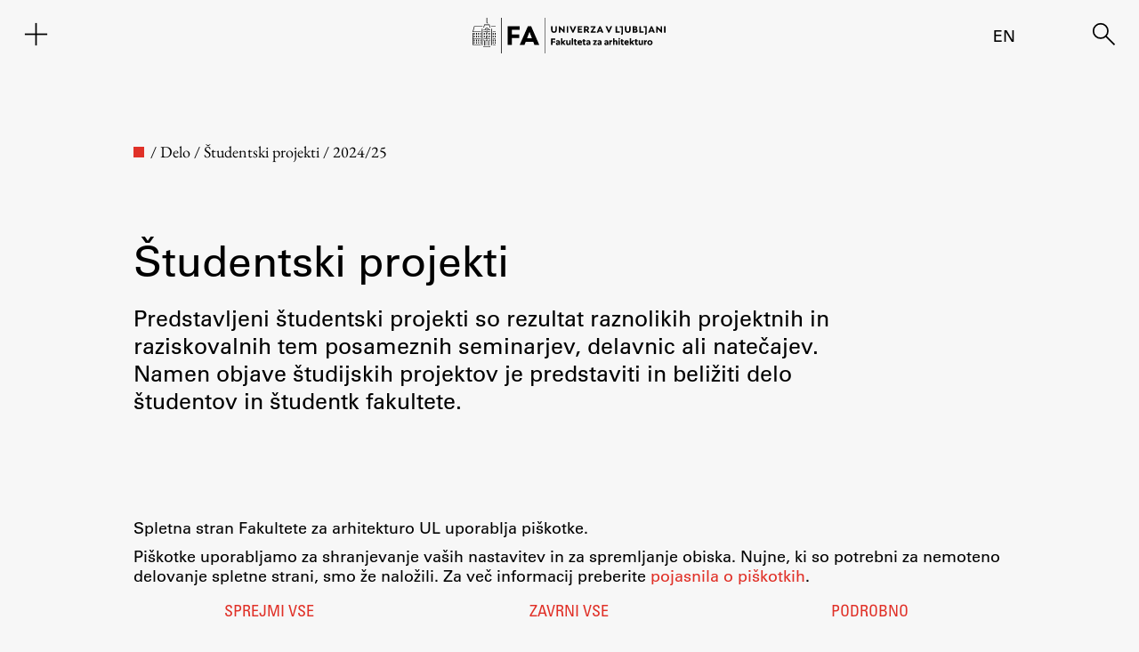

--- FILE ---
content_type: text/css
request_url: https://www.fa.uni-lj.si/wp-content/plugins/jp_pack/css/jp_social.css?ver=2.0.8
body_size: 932
content:
@font-face {
  font-family: 'jp_social';
  src: url('../font/jp_social.eot?64431545');
  src: url('../font/jp_social.eot?64431545#iefix') format('embedded-opentype'),
       url('../font/jp_social.woff2?64431545') format('woff2'),
       url('../font/jp_social.woff?64431545') format('woff'),
       url('../font/jp_social.ttf?64431545') format('truetype'),
       url('../font/jp_social.svg?64431545#jp_social') format('svg');
  font-weight: normal;
  font-style: normal;
}
/* Chrome hack: SVG is rendered more smooth in Windozze. 100% magic, uncomment if you need it. */
/* Note, that will break hinting! In other OS-es font will be not as sharp as it could be */
/*
@media screen and (-webkit-min-device-pixel-ratio:0) {
  @font-face {
    font-family: 'jp_social';
    src: url('../font/jp_social.svg?64431545#jp_social') format('svg');
  }
}
*/
 
 [class^="icon-"]:before, [class*=" icon-"]:before {
  font-family: "jp_social";
  font-style: normal;
  font-weight: normal;
  speak: none;
 
  display: inline-block;
  text-decoration: inherit;
  width: 1em;
  margin-right: .2em;
  text-align: center;
  /* opacity: .8; */
 
  /* For safety - reset parent styles, that can break glyph codes*/
  font-variant: normal;
  text-transform: none;
 
  /* fix buttons height, for twitter bootstrap */
  line-height: 1em;
 
  /* Animation center compensation - margins should be symmetric */
  /* remove if not needed */
  margin-left: .2em;
 
  /* you can be more comfortable with increased icons size */
  /* font-size: 120%; */
 
  /* Font smoothing. That was taken from TWBS */
  -webkit-font-smoothing: antialiased;
  -moz-osx-font-smoothing: grayscale;
 
  /* Uncomment for 3D effect */
  /* text-shadow: 1px 1px 1px rgba(127, 127, 127, 0.3); */
}
 
.icon-youtube:before { content: '\f167'; } /* '' */
.icon-vimeo:before { content: '\f306'; } /* '' */
.icon-twitter:before { content: '\f309'; } /* '' */
.icon-facebook:before { content: '\f30c'; } /* '' */
.icon-pinterest:before { content: '\f312'; } /* '' */
.icon-tumblr:before { content: '\f315'; } /* '' */
.icon-linkedin:before { content: '\f318'; } /* '' */
.icon-instagram:before { content: '\f32d'; } /* '' */

--- FILE ---
content_type: text/css
request_url: https://www.fa.uni-lj.si/wp-content/plugins/komunikacijski-nacrt/css/programdela.css?ver=2.0.8
body_size: 936
content:


.sezam-projektov{
	display: grid;
	grid-template-columns: repeat(3, minmax(0, 1fr));
	grid-gap: 20px 40px;
}

.projekt-na-seznamu{
	border: 1px solid #000;
	padding: 20px 40px 40px 40px;
	position:relative;
	box-sizing: border-box;
}

.projekt-na-seznamu.leto-2021-22 {
	border: 0px solid #000;
	border-top: 1px solid #000;
	padding: 0px;
	/*
	display: flex; 
	flex-direction: column;
	justify-content: flex-end;
	align-content: flex-end;
	*/
}


.projekt-na-seznamu h2{
	display: inline;
	white-space: pre-wrap;
}

.alignbottom{
display: block;
}

/*sirine blokov*/
.projekt-na-seznamu.pr-2{
	grid-column: span 2;
	/*grid-row: span 2;*/
}
.projekt-na-seznamu.pr-3{
	grid-column: span 3;
}

/*naslovi*/
.projekt-na-seznamu .naslov3 {
	font-size: 40px;
}

.projekt-na-seznamu .naslov4 {
	font-size: 30px;
}

.projekt-na-seznamu .naslov5 {
	font-size: 25px;
}

/*vogali*/
.vogal{
	width: 40px;
	height: 40px;
	position: absolute;
	
	z-index:2;
	display: none;
	opacity:1;
	background: #f7f7f7;
	
}

.vogal1{
	top:-1px;
	left:-1px;
	
}
.vogal2{
	top:-1px;
	right:-1px;
	
}

.vogal3{
	bottom:-1px;
	right:-1px;
	
}
.vogal4{
	bottom:-1px;
	left:-1px;
	
}

/*oblike 2022-2023 in naprej*/


.projekt-na-seznamu.v-pripravi .vogal2 {
	border-top: 1px solid #fafafa;
	border-right: 1px solid #fafafa;
	border-bottom: 1px solid #000;
	border-left: 1px solid #000;
	display: block;
}

.projekt-na-seznamu.v-izvajanju .vogal2{ 
	border-top: 1px solid #fafafa;
	border-right: 1px solid #fafafa;
	border-bottom: 1px solid #000;
	border-left: 1px solid #000;
	display: block;
}
.projekt-na-seznamu.v-izvajanju{
		border-radius: 0 0 0 40px;
}

.projekt-na-seznamu.zakljuceno  {
	border-radius: 40px;
}

.projekt-na-seznamu.prelozeno .vogal2,
.projekt-na-seznamu.prelozeno .vogal4  {
	display: block;
	border: 1px solid #fafafa;
}

.projekt-na-seznamu.opusceno  {
	
}
.projekt-na-seznamu.opusceno .vogal	 {
	display: block;
	border-top: 1px solid #fafafa;
	border-right: 1px solid #fafafa;
	border-bottom: 1px solid #fafafa;
	border-left: 1px solid #fafafa;
}
.projekt-na-seznamu.opusceno .vogal2  {
	display: block;
	border-top: 1px solid #fafafa;
	border-right: 1px solid #fafafa;
	border-bottom: 1px solid #fafafa;
	border-left: 1px solid #fafafa;
}
.projekt-na-seznamu.opusceno .vogal3  {
	display: block;
	border-top: 1px solid #fafafa;
	border-right: 1px solid #fafafa;
	border-bottom: 1px solid #fafafa;
	border-left: 1px solid #fafafa;
}
.projekt-na-seznamu.opusceno .vogal4  {
	display: block;
	
	border: 1px solid #fafafa;
}

.projekt-na-seznamu.ne {
}
/*barve 2021-2022*/

.projekt-na-seznamu.v-pripravi.leto-2021-22 h2 {
	background-color:#9ebbfa;
}

.projekt-na-seznamu.v-izvajanju.leto-2021-22 h2{ 
	background-color:#fadc78;
}

.projekt-na-seznamu.zakljuceno.leto-2021-22 h2 {
	background-color:#c1ea97;
}

.projekt-na-seznamu.prelozeno.leto-2021-22 h2 {
	background-color:#bbbbbb;
}

.projekt-na-seznamu.opusceno.leto-2021-22 h2 {
	background-color:#fa9b78;
	text-decoration: line-through;
}

.projekt-na-seznamu.ne.leto-2021-22  h2{
}

.projekt-na-seznamu.leto-2021-22{
	
	border-radius: 0px;
}

.projekt-na-seznamu.leto-2021-22 .vogal{
	display: none;
	opacity:0;
	top:auto; 
	bottom: auto;
	left:auto; 
	right: auto;
}



@media (max-width: 1200px) {
	.sezam-projektov{
		grid-template-columns: repeat(2, minmax(0, 1fr));
		grid-gap: 40px 40px;
	}
	
	.projekt-na-seznamu.pr-2{
		grid-column: span 1;
		/*grid-row: span 2;*/
	}
	.projekt-na-seznamu.pr-3{
		grid-column: span 2;
	}
}

@media (max-width: 900px) {
	
}
@media (max-width: 600px) {
	.sezam-projektov{
		grid-template-columns: repeat(1, minmax(0, 1fr));
	}
.projekt-na-seznamu.pr-3{
		grid-column: span 1;
	}
}

--- FILE ---
content_type: text/css
request_url: https://www.fa.uni-lj.si/wp-content/themes/fa/style.css?ver=2.0.8
body_size: 1377
content:
/*!
Theme Name: FA
Theme URI:https://www.fa.uni-lj.si/
Author: Domen Ermenc, Primož Jambrek, Tilen Nedanovski, Janez Polc
Author URI: 
Description: Tema Fakultete za Arhitekturo
Version: 1.0.0
License: Copyright FAkulteta za arhitekturo, 2022
License URI: 
Text Domain: fa
*/

/*--------------------------------------------------------------
# Base
--------------------------------------------------------------*/

/* Box sizing
--------------------------------------------- */

*,
*::before,
*::after {
	box-sizing: inherit;
	position:relative;
	-webkit-font-smoothing: antialiased; /* This needs to be set or some font faced fonts look bold on Mac in Chrome/Webkit based browsers. */
  -moz-osx-font-smoothing: grayscale; /* Fixes font bold issue in Firefox version 25+ on Mac */
}

html {
	box-sizing: border-box;
	scroll-behavior: smooth;
}

/* Typography
--------------------------------------------- */

html,
body,
button,
input,
select,
optgroup,
textarea {
	color: #191919;
	font-family: Univers, -apple-system, "Helvetica Neue", sans-serif;
	line-height: 1.2;
	font-kerning: normal;
}

h1,
h2,
h3,
h4,
h5,
h6 {
	clear: both;
	font-weight: normal;
	margin: 0;
	/*padding-top: 40px;*/
}

p {
	/*font-size: 20px;*/
	/*padding-top: 20px;*/
	margin: 0;
}


.preformatted {
	font-family: "EB Garamond";
	font-size: 20px;
}

blockquote {
	margin: 0;
}

::placeholder {
	color: lightgrey;
}


/* Elements
--------------------------------------------- */

body {
	background: #F7F7F7;
	margin: 0;
}

.content {
	max-width: 1440px;
	margin-left: auto;
	margin-right: auto;
}

/* main {
	width: 90%;
	text-align: center;
	margin-left: auto;
	margin-right: auto;
} */


ul,
ol {
	margin: 0;
}

ul {
	list-style: none;
	padding: 0;
}

ol {
	list-style: none;
}

ul,
ol {
	margin: 0;
}

li > ul,
li > ol {
	margin-bottom: 0;
	margin-left: 1.5em;
}

img {
	height: auto;
	max-width: 100%;
}

.grey-block-page {
  margin-top: 0;
  margin-bottom: 0;
  padding-left: 40px;
  padding-right: 40px;
  padding-top: 120px;
  padding-bottom: 120px;
  background-color: #F0F0F0;
  font-weight: normal;
}


/* Poravnave - Pozamezne strani
--------------------------------------------- */

.stran-header {
 padding-top: 80px;
 padding-bottom: 160px;
}

.velikost-veliko {
	display: block;
	font-size: 40px;
	padding-bottom: 120px;
}

.garamond {
	font-family: "EB Garamond";
	font-size: 20px;
}

.galerija-wrapper img {
	padding: 0;
}

.galerija-wrapper {
	padding-top: 120px;
	padding-bottom: 40px;
}

.fa-stolpec p {
	padding-bottom: 30px;
}

.fa-stolpec h2 {
	font-size: 60px;
	padding-top: 140px;
	padding-bottom: 120px;
}

.fa-stolpec h3 {
	font-size: 40px;
	padding-bottom: 40px;
}

.velikost-normalno {
	font-size: 30px;
}

.fa-stolpec-levo-2-3 {
	width: 70%;
	clear: both;
}

.fa-stolpec-levo {
	width: 50%;
	clear: both;
}

.fa-stolpec-desno {
	width: 50%;
	float: right;
	clear: both;
}

.velika-povezava {
	display: block;
	padding-top: 40px;
	padding-bottom: 40px;
	border-bottom: 1px solid #191919;
}

.velika-povezava a::after {
	content: "\003E";
	float: right;
}

article {
	padding-bottom: 160px;
}

/* Pagination */

.pagination-right {
  float: right;
}

/* .pagination-left {
	float: left;
} */

.pagination-right .page-numbers {
  margin-left: 40px;
}

.pagination-left .page-numbers {
  margin-right: 40px;
}

.pagination .current {
  color: #E03027;
}

/* .page-numbers.dots {
    display: none;
} */


--- FILE ---
content_type: text/css
request_url: https://www.fa.uni-lj.si/wp-content/themes/fa/css/primoz.css?ver=2.0.8
body_size: 709
content:
/*--------------------------------------------------------------*/
/*# Home page*/
/*--------------------------------------------------------------*/

/*  Collapsible Search in header */

/* .collapsible-search {
   height: 0;
   overflow: hidden;
}

.collapsible-search-expanded {
   height: 100%;
} */

/* Desktop */

#cover-image {
 height: calc(100vh - 160px);
 background-repeat: no-repeat;
 background-size: cover;
 background-position: center;
 margin-bottom: 160px;
 margin-top: 40px;
}

#cover-image.cover-image-razstava{
	height: auto;
	background:none;
}

.cover-image-razstava img{
	width:100%;
	height:auto;
}

/* @media screen and (max-width: 60em) {

 #cover-image {
   height: 750px;
   background-repeat: no-repeat;
   background-size: cover;
   background-position: center;
 }
} */

/* --------------------------------------------------------------
# Search / Iskanje / Rezultati iskanja
-------------------------------------------------------------- */

/* Search header */

.search-results .drobtinice {
 display: none;
}

.search-no-results .drobtinice {
 display: none;
}


.single-search-result h4 {
 margin-bottom: 20px;
}

.single-search-result h5 {
 margin-bottom: 40px;
}

.single-search-result .jp_meta {
 display: block;
 margin-bottom: 40px;
}

.stran-iskanje h1 {
 margin-bottom: 120px;
}

.search-header-pagination {
 display: grid;
 grid-template-columns: 1fr 1fr;
}

/* Searchform */

.iskalnik {
 text-align: center;
 margin-left: auto;
 margin-right: auto;
 border-bottom: 1px solid #191919;
}

#searchform {
 display: grid;
 grid-template-columns: 96% 4%;
 align-items: end;
}

.iskalnik .search-field  {
 border-bottom: none;
 font-size: 60px;
}

.iskalnik button {
 border-bottom: none;
 line-height: auto;
}

.iskalnik .fail-search {
 display: inline-block;
 margin-bottom:4px;
}

.iskalnik .fail-search:hover {
  color: #E03027;
  cursor: pointer;
}

/* Pagination */

.search-pagination {
 float: right;
}

.search-pagination .page-numbers {
 margin-left: 40px;
}

.search-pagination .current {
 color: #E03027;
}

/* .page-numbers.dots {
   display: none;
} */


--- FILE ---
content_type: text/css
request_url: https://www.fa.uni-lj.si/wp-content/themes/fa/css/style-dark.css?ver=2.0.8
body_size: 1643
content:
/* Fonts */
/* Colors */
/* Palette */
/* Palette placeholder colors  */
/* Content */
/* Editor */
/* Spacing */
/* Blocks */
/* Button */
/* Paragraph */
/* Variable map */
.fail-svg-path {
  stroke: #f7f7f7;
}

/* Dark mode */
html {
  background-color: #000000;
}

body {
  background-color: #000000;
  color: #f7f7f7;
}

a {
  color: #f7f7f7;
}

p a:hover {
  color: #f7f7f7;
}

a.footer-home-link:hover {
  color: #f7f7f7;
}

.okvir-2-3,
.okvir-3-2,
.okvir-4-5,
.okvir-16-9 {
  background-color: #1E1E1E;
}

.header {
  background-color: #000000;
}

#lightbox-overlay {
  background-color: #151515;
}
#lightbox-overlay .full-image figcaption {
  color: #f7f7f7;
}

.lightbox-button {
  color: #f7f7f7;
}

svg.ul-logo .ul-logo-ul {
  fill: #f7f7f7;
}

input[type=text],
button {
  border-color: #f7f7f7;
  color: #f7f7f7;
}

.vec-vsebin {
  border-color: #f7f7f7;
}

.studiox-ozadje {
  background-color: #4c4b4b;
}

.iskanje-rezultat {
  border-color: #f7f7f7;
}

.shape-polygon {
  stroke: #f7f7f7;
}

.orodna-vrstica {
  background-color: #000000;
}

.orodna-vrstica-kazalec {
  border-color: #000000;
}
.orodna-vrstica-kazalec > div:before {
  border-color: #000000;
}
.orodna-vrstica-kazalec > div {
  border-color: #f7f7f7;
}

/* Accordion / Harmonika */
.wp-block-fa-accordion,
.fa-accordion-panel,
.harmonika,
.harmonika-meh {
  border-color: #f7f7f7;
}

.fa-button-title {
  border-color: #f7f7f7;
  color: #f7f7f7;
}
.fa-button-title:active, .fa-button-title:visited {
  color: #f7f7f7;
  border-color: #f7f7f7;
}
.fa-button-title:hover, .fa-button-title:focus {
  color: #E03027;
  border-color: #E03027;
}

.dogodki-ozadje,
.koledar-blok {
  background-color: #646E50;
}

.koledar-vec {
  border-color: #f7f7f7;
}

ul.seznam-kontaktov-kontakti,
ul.seznam-kontaktov-kontakti li {
  border-color: #f7f7f7;
}

.tabela-predmetov-celica {
  border-color: #f7f7f7;
}

.tabela-naslovnic-celica {
  background-color: #1E1E1E;
}

/* File / Povezava na prenos datoteke */
.fa-file-wrapper,
.povezava-prenos {
  border-image-source: url("../img/symbols/attachment_button_dark.svg");
}

.h-robz {
  border-color: #f7f7f7;
}

.vsebina-blok h1 > a:hover,
.vsebina-blok h2 > a:hover,
.vsebina-blok h3 > a:hover,
.vsebina-blok h4 > a:hover,
.vsebina-blok h5 > a:hover,
.vsebina-blok h6 > a:hover {
  color: #f7f7f7;
}

/* Lanbeled list / Seznam informacij */
/* Link list / Seznam s povezavami */
li.fa-link-list-item-unlinked a.fa-link-list-item-link:hover {
  color: #f7f7f7;
}

ul.fa-link-list-items,
li.fa-link-list-item,
ul.seznam-povezav,
li.seznam-povezav-celica {
  border-color: #f7f7f7;
}

ul.seznam-povezav-tabela {
  border-color: #f7f7f7;
}
ul.seznam-povezav-tabela > li.seznam-povezav-celica {
  border-color: #f7f7f7;
}

.tabela-povezav-celica {
  background-color: #1E1E1E;
}

.obvestila-ozadje {
  background-color: #323C64 !important;
}

.tabela-obvestil-ozadje,
.tabela-obvestil-blok {
  background-color: #323C64;
}

.tabela-obvestil-celica,
.tabela-obvestil-blok-celica,
.tabela-obvestil-arhiv h4,
.tabela-obvestil-vec {
  border-color: #f7f7f7;
}

.tabela-obvestil-nujno {
  background-color: #463C6E;
}

.tabela-obvestil-nujno-celica {
  border-color: #f7f7f7;
}

.blok-objav {
  background-color: #1E1E1E;
}

.blok-objav-objave {
  border-color: #f7f7f7;
}

.publikacije-ozadje,
.publikacije-blok {
  background-color: #323232;
}

.publikacije-vec {
  border-color: #f7f7f7;
}

.publikacija-slika-prazna {
  background-color: #1f1e1e;
}

.nagrade-blok .nagrada {
  border-color: #f7f7f7;
}

.nagrade-tabela .nagrada {
  border-color: #f7f7f7;
}

.nagrade-vec {
  border-color: #f7f7f7;
}

.raziskovalni-projekti-blok .raziskovalni-projekt {
  border-color: #f7f7f7;
}

.raziskovalni-projekti-tabela .raziskovalni-projekt {
  border-color: #f7f7f7;
}

.raziskovalni-projekti-vec {
  border-color: #f7f7f7;
}

.objave-blok .objava {
  border-color: #f7f7f7;
}

.objave-tabela .objava {
  border-color: #f7f7f7;
}

.objave-vec {
  border-color: #f7f7f7;
}

.seminar-povezava > * {
  display: inline;
}

.nastavitev-i:hover {
  background-color: #000000;
}

.nastavitev-osvetlitve-prikaz {
  border-color: #f7f7f7;
}
.nastavitev-osvetlitve-prikaz .nastavitev-osvetlitve-p {
  stroke: #f7f7f7;
}
.nastavitev-osvetlitve-prikaz .nastavitev-osvetlitve-pn {
  fill: #f7f7f7;
  stroke: #f7f7f7;
}

/*obrazec za prijave JP 24.5.2022*/
.forminator-ui#forminator-module-17770.forminator-design--flat .forminator-label {
	color: #f7f7f7 !important;
}
.forminator-ui#forminator-module-17770.forminator-design--flat .forminator-radio {
	color: #f7f7f7 !important;
}

/*program dela 19.10.2022 JP*/
.projekt-na-seznamu h2{
	color: #000000;
}


.lina_logo{
	
	background-image: url('../svg/lina_footer_dark.svg');
	
}


/*nov logotiup 2.2.2024*/

.header .fa-logo-2024.mali svg path,
.footer .fa-logo-2024 svg path{
	fill: #ffffff !important;
}

.link-informativni{
	background: #000000;
}

/*cookie notice 2024*/

.gdprcookie {
	
	color: #f7f7f7;
	
	background: #000000;
}

.gdprcookie-types button, .gdprcookie-buttons button {
	
	background: #000000;
	
}

.gdprcookie-types li .checkmark::after {
	border: solid #f7f7f7;
	  border-width: 0 3px 3px 0;
}

.gdprcookie-types li:first-child input:checked ~ .checkmark::after {
	
	border: solid #f7f7f7;
	
  border-width: 0 3px 3px 0;
	
}
.gdprcookie-types li input:checked ~ .checkmark::after {
	
	border: solid #f7f7f7;
	
  border-width: 0 3px 3px 0;
}

.checkmark {
	background-color: #000000;
}

.gdprcookie-types li:first-child input:checked ~ .checkmark {
	background-color: #000000;
}

.gdprcookie-types li:hover input ~ .checkmark {
  background-color: #000000;
}

--- FILE ---
content_type: text/css
request_url: https://www.fa.uni-lj.si/wp-content/themes/fa/fonts/univers.css?ver=2.0.8
body_size: 85
content:
/*
Theme Name: fa
Version: 1.0.0
*/

@font-face {
    font-family: "Univers";
    src: url("./univers-55-roman.woff2") format("woff2"),
         url("./univers-55-roman.woff") format("woff");
    font-weight: normal;
    font-style: normal;
}

@font-face {
    font-family: "Univers Condensed";
    src: url("./univers-57-condensed.woff2") format("woff2"),
    url("./univers-57-condensed.woff") format("woff");
    font-weight: normal;
    font-style: normal;
}

--- FILE ---
content_type: application/javascript
request_url: https://www.fa.uni-lj.si/wp-content/plugins/jp_pack/js/jp.js?ver=2.0.8
body_size: 1223
content:
/*
Copyright (C) Janez Polc s.p. - All Rights Reserved
Unauthorized copying of this file, via any medium is strictly prohibited
Proprietary and confidential
Written by Janez Polc <info@janezpolc.si>, February 2019.
*/

mobile_meja=750;
ozje_meja=1000;

jQuery(document).ready(function(){ 
	smooth_scroll();
	//vertical_align();
	//jp_zavihki();
	});

jQuery(window).load(function(){
	//photoset_grid();
	//visina_zavihkov();
});

jQuery( window ).resize(function() {
	//vertical_align();
});

function photoset_grid(){
	jQuery('.fotogalerija').photosetGrid({
	  highresLinks: true,
	  onComplete: function(){}
	});
}

function jp_zavihki(){
	if(jQuery('.jp-zavihki').length){
		
		jQuery('.jp-zavihek').click(function(){
			katerega=jQuery(this).attr('data-cilj');
			menjaj_zavihek(katerega);
			jQuery(this).addClass('jp-zavihek-odprt');
		});
		
		x=0;
		jQuery('.jp-zavihki').each(function(){
			id='zavihki_'+x;
			jQuery(this).prepend('<div class="jp-zavihki-select"><select class="zavihki-select" id="'+id+'"></select></div>');
			jQuery('.jp-zavihek', this).each(function(){
				jQuery('#'+id).append('<option value="'+jQuery(this).attr('data-cilj')+'">'+jQuery(this).text()+'</option>');
			});
			x++;
		});
		
		
		jQuery('.zavihki-select').change(function(){
			katerega=jQuery(this).val();
			menjaj_zavihek(katerega);
		});
		
	}
}

function menjaj_zavihek(katerega){
		console.log('katerega: '+katerega)
			jQuery('.jp-zavihek-vsebina').removeClass('jp-zavihek-vsebina-odprta');
			jQuery('.jp-zavihek').removeClass('jp-zavihek-odprt');			
			visinanovega=jQuery('#'+katerega).outerHeight();
			console.log('visina_novega: '+visinanovega);
			jQuery('.jp-zavihki-bottom').animate({'height':visinanovega},200,function(){
				jQuery('#'+katerega).addClass('jp-zavihek-vsebina-odprta');
			});
}

function visina_zavihkov(){
	if(jQuery('.jp-zavihki').length){
		vsn=jQuery('.jp-zavihki-bottom .jp-zavihek-vsebina').first().outerHeight();
		jQuery('.jp-zavihki-bottom').css('height',vsn+'px')
	}
}

function vertical_align(){ //baseline align 
	if(jQuery(window).width()>ozje_meja){
		
		jQuery('.jp-ab').each(function(){
			visinavrstice=jQuery(this).outerHeight();
			jQuery('.jp-s', this).each(function(){
				visinastolpca=jQuery(this).outerHeight();
				if(visinastolpca<visinavrstice){
					jQuery(this).css('padding-top',(visinavrstice-visinastolpca));
				}
			});
		});
	}
	else{
		jQuery('.jp-ab').each(function(){
			jQuery('.jp-s', this).css('padding-top',0);
		});
	}
}



function smooth_scroll(){
jQuery('#site-navigation a').click(function(){
		jQuery('html, body').animate({
			scrollTop: jQuery(jQuery.attr(this, 'href') ).offset().top
		}, 500);
		return false;
	});
	
	jQuery('#filter_kategorij a').click(function(){
		jQuery('html, body').animate({
			scrollTop: jQuery(jQuery.attr(this, 'href') ).offset().top
		}, 500);
		return false;
	});
}

function scroll_to_anchor(){
	if(jQuery('#filter_kategorij').length){
	var urlHash = window.location.href.split("#")[1];	
		 if (urlHash &&  jQuery('#' + urlHash).length ){
          jQuery('html,body').animate({
              scrollTop: (jQuery('#' + urlHash).offset().top)
          }, 300);
	}
}}